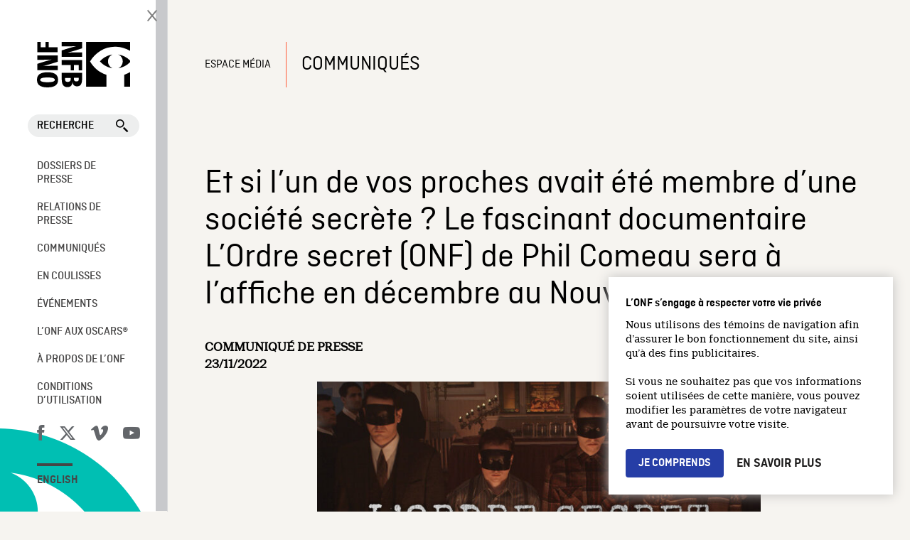

--- FILE ---
content_type: text/html; charset=UTF-8
request_url: https://espacemedia.onf.ca/comm/lordre-secret-sortie-en-salle-et-prix-ficfa/
body_size: 14533
content:
<!doctype html>
<html lang="fr-FR" class="no-js">
	<head>
		<meta charset="UTF-8">
		<title>Et si l’un de vos proches avait été membre d’une société secrète ? Le fascinant documentaire L’Ordre secret (ONF) de Phil Comeau sera à l’affiche en décembre au Nouveau-Brunswick. - Espace Média : Espace Média</title>

		<link href="//www.google-analytics.com" rel="dns-prefetch">
		
		<link rel="shortcut icon" type="image/ico" href="https://media1.onf.ca/medias/favicon.ico" />
		<link rel="apple-touch-icon" type="image/ico" href="https://media1.nfb.ca/medias/nfb_tube/uploaded_images/2014/apple-touch-icon.png" />
		<link rel="apple-touch-icon" type="image/ico" size="76x76" href="https://media1.nfb.ca/medias/nfb_tube/uploaded_images/2014/apple-touch-icon-76x76.png" />
		<link rel="apple-touch-icon" type="image/ico" size="120x120" href="https://media1.nfb.ca/medias/nfb_tube/uploaded_images/2014/apple-touch-icon-120X120.png" />
		<link rel="apple-touch-icon" type="image/ico" size="152x152" href="https://media1.nfb.ca/medias/nfb_tube/uploaded_images/2014/apple-touch-icon-152x152.png" />
		
		<link href='https://fonts.googleapis.com/css?family=Open+Sans:400,300,600,700' rel='stylesheet' type='text/css'>
		<link rel="stylesheet" href="https://maxcdn.bootstrapcdn.com/font-awesome/4.4.0/css/font-awesome.min.css">
		
		<link href="https://fonts.googleapis.com/icon?family=Material+Icons" rel="stylesheet">
		
	  
		<script src="https://espacemedia.onf.ca/wp-content/themes/th-media-fr/js/custom/public/layout/openOrCloseNav.js"></script> 
		
		
		

		

		
		

		<meta http-equiv="X-UA-Compatible" content="IE=edge,chrome=1">
		
		<meta name="viewport" content="width=device-width" />		
		<meta name="description" content="">
		

		    <script>
      window.dataLayer = window.dataLayer || [];
      window.dataLayer.push({
      'measurement_id' : 'G-9Q9NC5M0HQ'      });
    </script>
 
<!-- Google Tag Manager -->
    <script>
      (function(w,d,s,l,i){w[l]=w[l]||[];w[l].push({'gtm.start':
      new Date().getTime(),event:'gtm.js'});var f=d.getElementsByTagName(s)[0],
      j=d.createElement(s),dl=l!='dataLayer'?'&l='+l:'';j.async=true;j.src=
      'https://www.googletagmanager.com/gtm.js?id='+i+dl;f.parentNode.insertBefore(j,f);
      })(window,document,'script','dataLayer','GTM-KZB93BQ');
    </script>
    <!-- End Google Tag Manager -->
   
    <!-- Google Tag Manager -->
    <script>(function(w,d,s,l,i){w[l]=w[l]||[];w[l].push({'gtm.start':
    new Date().getTime(),event:'gtm.js'});var f=d.getElementsByTagName(s)[0],
    j=d.createElement(s),dl=l!='dataLayer'?'&l='+l:'';j.async=true;j.src=
    'https://www.googletagmanager.com/gtm.js?id='+i+dl;f.parentNode.insertBefore(j,f);
    })(window,document,'script','dataLayer','GTM-NLQ6TKD');
    </script>
    <!-- End Google Tag Manager -->
		
		

		<meta name='robots' content='index, follow, max-image-preview:large, max-snippet:-1, max-video-preview:-1' />
	<style>img:is([sizes="auto" i], [sizes^="auto," i]) { contain-intrinsic-size: 3000px 1500px }</style>
	
<!-- Google Tag Manager for WordPress by gtm4wp.com -->
<script data-cfasync="false" data-pagespeed-no-defer>
	var gtm4wp_datalayer_name = "dataLayer";
	var dataLayer = dataLayer || [];
</script>
<!-- End Google Tag Manager for WordPress by gtm4wp.com -->
	<!-- This site is optimized with the Yoast SEO plugin v26.3 - https://yoast.com/wordpress/plugins/seo/ -->
	<link rel="canonical" href="https://espacemedia.onf.ca/comm/lordre-secret-sortie-en-salle-et-prix-ficfa/" />
	<meta property="og:locale" content="fr_FR" />
	<meta property="og:type" content="article" />
	<meta property="og:title" content="Et si l’un de vos proches avait été membre d’une société secrète ? Le fascinant documentaire L’Ordre secret (ONF) de Phil Comeau sera à l’affiche en décembre au Nouveau-Brunswick. - Espace Média" />
	<meta property="og:description" content="Le tout nouveau long métrage documentaire de Phil Comeau, L’Ordre secret, sera présenté dès le 2 décembre au Cineplex de Dieppe et à compter du 9 décembre au Cinéma du Centre de Caraquet." />
	<meta property="og:url" content="https://espacemedia.onf.ca/comm/lordre-secret-sortie-en-salle-et-prix-ficfa/" />
	<meta property="og:site_name" content="Espace Média" />
	<meta property="article:modified_time" content="2022-11-23T21:21:01+00:00" />
	<meta property="og:image" content="https://espacemedia.onf.ca/wp-content/uploads/Lordre-secret_1440-810_EPK.jpg" />
	<meta name="twitter:card" content="summary_large_image" />
	<meta name="twitter:label1" content="Durée de lecture estimée" />
	<meta name="twitter:data1" content="3 minutes" />
	<script type="application/ld+json" class="yoast-schema-graph">{"@context":"https://schema.org","@graph":[{"@type":"WebPage","@id":"https://espacemedia.onf.ca/comm/lordre-secret-sortie-en-salle-et-prix-ficfa/","url":"https://espacemedia.onf.ca/comm/lordre-secret-sortie-en-salle-et-prix-ficfa/","name":"Et si l’un de vos proches avait été membre d’une société secrète ? Le fascinant documentaire L’Ordre secret (ONF) de Phil Comeau sera à l’affiche en décembre au Nouveau-Brunswick. - Espace Média","isPartOf":{"@id":"https://espacemedia.onf.ca/#website"},"primaryImageOfPage":{"@id":"https://espacemedia.onf.ca/comm/lordre-secret-sortie-en-salle-et-prix-ficfa/#primaryimage"},"image":{"@id":"https://espacemedia.onf.ca/comm/lordre-secret-sortie-en-salle-et-prix-ficfa/#primaryimage"},"thumbnailUrl":"https://espacemedia.onf.ca/wp-content/uploads/Lordre-secret_1440-810_EPK.jpg","datePublished":"2022-11-23T21:20:12+00:00","dateModified":"2022-11-23T21:21:01+00:00","breadcrumb":{"@id":"https://espacemedia.onf.ca/comm/lordre-secret-sortie-en-salle-et-prix-ficfa/#breadcrumb"},"inLanguage":"fr-FR","potentialAction":[{"@type":"ReadAction","target":["https://espacemedia.onf.ca/comm/lordre-secret-sortie-en-salle-et-prix-ficfa/"]}]},{"@type":"ImageObject","inLanguage":"fr-FR","@id":"https://espacemedia.onf.ca/comm/lordre-secret-sortie-en-salle-et-prix-ficfa/#primaryimage","url":"https://espacemedia.onf.ca/wp-content/uploads/Lordre-secret_1440-810_EPK.jpg","contentUrl":"https://espacemedia.onf.ca/wp-content/uploads/Lordre-secret_1440-810_EPK.jpg","width":1440,"height":810},{"@type":"BreadcrumbList","@id":"https://espacemedia.onf.ca/comm/lordre-secret-sortie-en-salle-et-prix-ficfa/#breadcrumb","itemListElement":[{"@type":"ListItem","position":1,"name":"Home","item":"https://espacemedia.onf.ca/"},{"@type":"ListItem","position":2,"name":"Communiqués","item":"https://espacemedia.onf.ca/comm/"},{"@type":"ListItem","position":3,"name":"Et si l’un de vos proches avait été membre d’une société secrète ? Le fascinant documentaire L’Ordre secret (ONF) de Phil Comeau sera à l’affiche en décembre au Nouveau-Brunswick."}]},{"@type":"WebSite","@id":"https://espacemedia.onf.ca/#website","url":"https://espacemedia.onf.ca/","name":"Espace Média","description":"","publisher":{"@id":"https://espacemedia.onf.ca/#organization"},"potentialAction":[{"@type":"SearchAction","target":{"@type":"EntryPoint","urlTemplate":"https://espacemedia.onf.ca/?s={search_term_string}"},"query-input":{"@type":"PropertyValueSpecification","valueRequired":true,"valueName":"search_term_string"}}],"inLanguage":"fr-FR"},{"@type":"Organization","@id":"https://espacemedia.onf.ca/#organization","name":"Espace Média","url":"https://espacemedia.onf.ca/","logo":{"@type":"ImageObject","inLanguage":"fr-FR","@id":"https://espacemedia.onf.ca/#/schema/logo/image/","url":"https://espacemedia.onf.ca/wp-content/uploads/og-image.e23195125873.png","contentUrl":"https://espacemedia.onf.ca/wp-content/uploads/og-image.e23195125873.png","width":200,"height":200,"caption":"Espace Média"},"image":{"@id":"https://espacemedia.onf.ca/#/schema/logo/image/"}}]}</script>
	<!-- / Yoast SEO plugin. -->


<link rel='dns-prefetch' href='//code.jquery.com' />
<link rel='dns-prefetch' href='//fonts.googleapis.com' />
<script type="text/javascript">
/* <![CDATA[ */
window._wpemojiSettings = {"baseUrl":"https:\/\/s.w.org\/images\/core\/emoji\/16.0.1\/72x72\/","ext":".png","svgUrl":"https:\/\/s.w.org\/images\/core\/emoji\/16.0.1\/svg\/","svgExt":".svg","source":{"concatemoji":"https:\/\/espacemedia.onf.ca\/wp-includes\/js\/wp-emoji-release.min.js?ver=6.8.3"}};
/*! This file is auto-generated */
!function(s,n){var o,i,e;function c(e){try{var t={supportTests:e,timestamp:(new Date).valueOf()};sessionStorage.setItem(o,JSON.stringify(t))}catch(e){}}function p(e,t,n){e.clearRect(0,0,e.canvas.width,e.canvas.height),e.fillText(t,0,0);var t=new Uint32Array(e.getImageData(0,0,e.canvas.width,e.canvas.height).data),a=(e.clearRect(0,0,e.canvas.width,e.canvas.height),e.fillText(n,0,0),new Uint32Array(e.getImageData(0,0,e.canvas.width,e.canvas.height).data));return t.every(function(e,t){return e===a[t]})}function u(e,t){e.clearRect(0,0,e.canvas.width,e.canvas.height),e.fillText(t,0,0);for(var n=e.getImageData(16,16,1,1),a=0;a<n.data.length;a++)if(0!==n.data[a])return!1;return!0}function f(e,t,n,a){switch(t){case"flag":return n(e,"\ud83c\udff3\ufe0f\u200d\u26a7\ufe0f","\ud83c\udff3\ufe0f\u200b\u26a7\ufe0f")?!1:!n(e,"\ud83c\udde8\ud83c\uddf6","\ud83c\udde8\u200b\ud83c\uddf6")&&!n(e,"\ud83c\udff4\udb40\udc67\udb40\udc62\udb40\udc65\udb40\udc6e\udb40\udc67\udb40\udc7f","\ud83c\udff4\u200b\udb40\udc67\u200b\udb40\udc62\u200b\udb40\udc65\u200b\udb40\udc6e\u200b\udb40\udc67\u200b\udb40\udc7f");case"emoji":return!a(e,"\ud83e\udedf")}return!1}function g(e,t,n,a){var r="undefined"!=typeof WorkerGlobalScope&&self instanceof WorkerGlobalScope?new OffscreenCanvas(300,150):s.createElement("canvas"),o=r.getContext("2d",{willReadFrequently:!0}),i=(o.textBaseline="top",o.font="600 32px Arial",{});return e.forEach(function(e){i[e]=t(o,e,n,a)}),i}function t(e){var t=s.createElement("script");t.src=e,t.defer=!0,s.head.appendChild(t)}"undefined"!=typeof Promise&&(o="wpEmojiSettingsSupports",i=["flag","emoji"],n.supports={everything:!0,everythingExceptFlag:!0},e=new Promise(function(e){s.addEventListener("DOMContentLoaded",e,{once:!0})}),new Promise(function(t){var n=function(){try{var e=JSON.parse(sessionStorage.getItem(o));if("object"==typeof e&&"number"==typeof e.timestamp&&(new Date).valueOf()<e.timestamp+604800&&"object"==typeof e.supportTests)return e.supportTests}catch(e){}return null}();if(!n){if("undefined"!=typeof Worker&&"undefined"!=typeof OffscreenCanvas&&"undefined"!=typeof URL&&URL.createObjectURL&&"undefined"!=typeof Blob)try{var e="postMessage("+g.toString()+"("+[JSON.stringify(i),f.toString(),p.toString(),u.toString()].join(",")+"));",a=new Blob([e],{type:"text/javascript"}),r=new Worker(URL.createObjectURL(a),{name:"wpTestEmojiSupports"});return void(r.onmessage=function(e){c(n=e.data),r.terminate(),t(n)})}catch(e){}c(n=g(i,f,p,u))}t(n)}).then(function(e){for(var t in e)n.supports[t]=e[t],n.supports.everything=n.supports.everything&&n.supports[t],"flag"!==t&&(n.supports.everythingExceptFlag=n.supports.everythingExceptFlag&&n.supports[t]);n.supports.everythingExceptFlag=n.supports.everythingExceptFlag&&!n.supports.flag,n.DOMReady=!1,n.readyCallback=function(){n.DOMReady=!0}}).then(function(){return e}).then(function(){var e;n.supports.everything||(n.readyCallback(),(e=n.source||{}).concatemoji?t(e.concatemoji):e.wpemoji&&e.twemoji&&(t(e.twemoji),t(e.wpemoji)))}))}((window,document),window._wpemojiSettings);
/* ]]> */
</script>
<style id='wp-emoji-styles-inline-css' type='text/css'>

	img.wp-smiley, img.emoji {
		display: inline !important;
		border: none !important;
		box-shadow: none !important;
		height: 1em !important;
		width: 1em !important;
		margin: 0 0.07em !important;
		vertical-align: -0.1em !important;
		background: none !important;
		padding: 0 !important;
	}
</style>
<link rel='stylesheet' id='wp-block-library-css' href='https://espacemedia.onf.ca/wp-includes/css/dist/block-library/style.min.css?ver=6.8.3' media='all' />
<style id='classic-theme-styles-inline-css' type='text/css'>
/*! This file is auto-generated */
.wp-block-button__link{color:#fff;background-color:#32373c;border-radius:9999px;box-shadow:none;text-decoration:none;padding:calc(.667em + 2px) calc(1.333em + 2px);font-size:1.125em}.wp-block-file__button{background:#32373c;color:#fff;text-decoration:none}
</style>
<link rel='stylesheet' id='dashicons-css' href='https://espacemedia.onf.ca/wp-includes/css/dashicons.min.css?ver=6.8.3' media='all' />
<link rel='stylesheet' id='essgrid-blocks-editor-css-css' href='https://espacemedia.onf.ca/wp-content/plugins/essential-grid/admin/includes/builders/gutenberg/build/index.css?ver=1742233640' media='all' />
<style id='global-styles-inline-css' type='text/css'>
:root{--wp--preset--aspect-ratio--square: 1;--wp--preset--aspect-ratio--4-3: 4/3;--wp--preset--aspect-ratio--3-4: 3/4;--wp--preset--aspect-ratio--3-2: 3/2;--wp--preset--aspect-ratio--2-3: 2/3;--wp--preset--aspect-ratio--16-9: 16/9;--wp--preset--aspect-ratio--9-16: 9/16;--wp--preset--color--black: #000000;--wp--preset--color--cyan-bluish-gray: #abb8c3;--wp--preset--color--white: #ffffff;--wp--preset--color--pale-pink: #f78da7;--wp--preset--color--vivid-red: #cf2e2e;--wp--preset--color--luminous-vivid-orange: #ff6900;--wp--preset--color--luminous-vivid-amber: #fcb900;--wp--preset--color--light-green-cyan: #7bdcb5;--wp--preset--color--vivid-green-cyan: #00d084;--wp--preset--color--pale-cyan-blue: #8ed1fc;--wp--preset--color--vivid-cyan-blue: #0693e3;--wp--preset--color--vivid-purple: #9b51e0;--wp--preset--gradient--vivid-cyan-blue-to-vivid-purple: linear-gradient(135deg,rgba(6,147,227,1) 0%,rgb(155,81,224) 100%);--wp--preset--gradient--light-green-cyan-to-vivid-green-cyan: linear-gradient(135deg,rgb(122,220,180) 0%,rgb(0,208,130) 100%);--wp--preset--gradient--luminous-vivid-amber-to-luminous-vivid-orange: linear-gradient(135deg,rgba(252,185,0,1) 0%,rgba(255,105,0,1) 100%);--wp--preset--gradient--luminous-vivid-orange-to-vivid-red: linear-gradient(135deg,rgba(255,105,0,1) 0%,rgb(207,46,46) 100%);--wp--preset--gradient--very-light-gray-to-cyan-bluish-gray: linear-gradient(135deg,rgb(238,238,238) 0%,rgb(169,184,195) 100%);--wp--preset--gradient--cool-to-warm-spectrum: linear-gradient(135deg,rgb(74,234,220) 0%,rgb(151,120,209) 20%,rgb(207,42,186) 40%,rgb(238,44,130) 60%,rgb(251,105,98) 80%,rgb(254,248,76) 100%);--wp--preset--gradient--blush-light-purple: linear-gradient(135deg,rgb(255,206,236) 0%,rgb(152,150,240) 100%);--wp--preset--gradient--blush-bordeaux: linear-gradient(135deg,rgb(254,205,165) 0%,rgb(254,45,45) 50%,rgb(107,0,62) 100%);--wp--preset--gradient--luminous-dusk: linear-gradient(135deg,rgb(255,203,112) 0%,rgb(199,81,192) 50%,rgb(65,88,208) 100%);--wp--preset--gradient--pale-ocean: linear-gradient(135deg,rgb(255,245,203) 0%,rgb(182,227,212) 50%,rgb(51,167,181) 100%);--wp--preset--gradient--electric-grass: linear-gradient(135deg,rgb(202,248,128) 0%,rgb(113,206,126) 100%);--wp--preset--gradient--midnight: linear-gradient(135deg,rgb(2,3,129) 0%,rgb(40,116,252) 100%);--wp--preset--font-size--small: 13px;--wp--preset--font-size--medium: 20px;--wp--preset--font-size--large: 36px;--wp--preset--font-size--x-large: 42px;--wp--preset--spacing--20: 0.44rem;--wp--preset--spacing--30: 0.67rem;--wp--preset--spacing--40: 1rem;--wp--preset--spacing--50: 1.5rem;--wp--preset--spacing--60: 2.25rem;--wp--preset--spacing--70: 3.38rem;--wp--preset--spacing--80: 5.06rem;--wp--preset--shadow--natural: 6px 6px 9px rgba(0, 0, 0, 0.2);--wp--preset--shadow--deep: 12px 12px 50px rgba(0, 0, 0, 0.4);--wp--preset--shadow--sharp: 6px 6px 0px rgba(0, 0, 0, 0.2);--wp--preset--shadow--outlined: 6px 6px 0px -3px rgba(255, 255, 255, 1), 6px 6px rgba(0, 0, 0, 1);--wp--preset--shadow--crisp: 6px 6px 0px rgba(0, 0, 0, 1);}:where(.is-layout-flex){gap: 0.5em;}:where(.is-layout-grid){gap: 0.5em;}body .is-layout-flex{display: flex;}.is-layout-flex{flex-wrap: wrap;align-items: center;}.is-layout-flex > :is(*, div){margin: 0;}body .is-layout-grid{display: grid;}.is-layout-grid > :is(*, div){margin: 0;}:where(.wp-block-columns.is-layout-flex){gap: 2em;}:where(.wp-block-columns.is-layout-grid){gap: 2em;}:where(.wp-block-post-template.is-layout-flex){gap: 1.25em;}:where(.wp-block-post-template.is-layout-grid){gap: 1.25em;}.has-black-color{color: var(--wp--preset--color--black) !important;}.has-cyan-bluish-gray-color{color: var(--wp--preset--color--cyan-bluish-gray) !important;}.has-white-color{color: var(--wp--preset--color--white) !important;}.has-pale-pink-color{color: var(--wp--preset--color--pale-pink) !important;}.has-vivid-red-color{color: var(--wp--preset--color--vivid-red) !important;}.has-luminous-vivid-orange-color{color: var(--wp--preset--color--luminous-vivid-orange) !important;}.has-luminous-vivid-amber-color{color: var(--wp--preset--color--luminous-vivid-amber) !important;}.has-light-green-cyan-color{color: var(--wp--preset--color--light-green-cyan) !important;}.has-vivid-green-cyan-color{color: var(--wp--preset--color--vivid-green-cyan) !important;}.has-pale-cyan-blue-color{color: var(--wp--preset--color--pale-cyan-blue) !important;}.has-vivid-cyan-blue-color{color: var(--wp--preset--color--vivid-cyan-blue) !important;}.has-vivid-purple-color{color: var(--wp--preset--color--vivid-purple) !important;}.has-black-background-color{background-color: var(--wp--preset--color--black) !important;}.has-cyan-bluish-gray-background-color{background-color: var(--wp--preset--color--cyan-bluish-gray) !important;}.has-white-background-color{background-color: var(--wp--preset--color--white) !important;}.has-pale-pink-background-color{background-color: var(--wp--preset--color--pale-pink) !important;}.has-vivid-red-background-color{background-color: var(--wp--preset--color--vivid-red) !important;}.has-luminous-vivid-orange-background-color{background-color: var(--wp--preset--color--luminous-vivid-orange) !important;}.has-luminous-vivid-amber-background-color{background-color: var(--wp--preset--color--luminous-vivid-amber) !important;}.has-light-green-cyan-background-color{background-color: var(--wp--preset--color--light-green-cyan) !important;}.has-vivid-green-cyan-background-color{background-color: var(--wp--preset--color--vivid-green-cyan) !important;}.has-pale-cyan-blue-background-color{background-color: var(--wp--preset--color--pale-cyan-blue) !important;}.has-vivid-cyan-blue-background-color{background-color: var(--wp--preset--color--vivid-cyan-blue) !important;}.has-vivid-purple-background-color{background-color: var(--wp--preset--color--vivid-purple) !important;}.has-black-border-color{border-color: var(--wp--preset--color--black) !important;}.has-cyan-bluish-gray-border-color{border-color: var(--wp--preset--color--cyan-bluish-gray) !important;}.has-white-border-color{border-color: var(--wp--preset--color--white) !important;}.has-pale-pink-border-color{border-color: var(--wp--preset--color--pale-pink) !important;}.has-vivid-red-border-color{border-color: var(--wp--preset--color--vivid-red) !important;}.has-luminous-vivid-orange-border-color{border-color: var(--wp--preset--color--luminous-vivid-orange) !important;}.has-luminous-vivid-amber-border-color{border-color: var(--wp--preset--color--luminous-vivid-amber) !important;}.has-light-green-cyan-border-color{border-color: var(--wp--preset--color--light-green-cyan) !important;}.has-vivid-green-cyan-border-color{border-color: var(--wp--preset--color--vivid-green-cyan) !important;}.has-pale-cyan-blue-border-color{border-color: var(--wp--preset--color--pale-cyan-blue) !important;}.has-vivid-cyan-blue-border-color{border-color: var(--wp--preset--color--vivid-cyan-blue) !important;}.has-vivid-purple-border-color{border-color: var(--wp--preset--color--vivid-purple) !important;}.has-vivid-cyan-blue-to-vivid-purple-gradient-background{background: var(--wp--preset--gradient--vivid-cyan-blue-to-vivid-purple) !important;}.has-light-green-cyan-to-vivid-green-cyan-gradient-background{background: var(--wp--preset--gradient--light-green-cyan-to-vivid-green-cyan) !important;}.has-luminous-vivid-amber-to-luminous-vivid-orange-gradient-background{background: var(--wp--preset--gradient--luminous-vivid-amber-to-luminous-vivid-orange) !important;}.has-luminous-vivid-orange-to-vivid-red-gradient-background{background: var(--wp--preset--gradient--luminous-vivid-orange-to-vivid-red) !important;}.has-very-light-gray-to-cyan-bluish-gray-gradient-background{background: var(--wp--preset--gradient--very-light-gray-to-cyan-bluish-gray) !important;}.has-cool-to-warm-spectrum-gradient-background{background: var(--wp--preset--gradient--cool-to-warm-spectrum) !important;}.has-blush-light-purple-gradient-background{background: var(--wp--preset--gradient--blush-light-purple) !important;}.has-blush-bordeaux-gradient-background{background: var(--wp--preset--gradient--blush-bordeaux) !important;}.has-luminous-dusk-gradient-background{background: var(--wp--preset--gradient--luminous-dusk) !important;}.has-pale-ocean-gradient-background{background: var(--wp--preset--gradient--pale-ocean) !important;}.has-electric-grass-gradient-background{background: var(--wp--preset--gradient--electric-grass) !important;}.has-midnight-gradient-background{background: var(--wp--preset--gradient--midnight) !important;}.has-small-font-size{font-size: var(--wp--preset--font-size--small) !important;}.has-medium-font-size{font-size: var(--wp--preset--font-size--medium) !important;}.has-large-font-size{font-size: var(--wp--preset--font-size--large) !important;}.has-x-large-font-size{font-size: var(--wp--preset--font-size--x-large) !important;}
:where(.wp-block-post-template.is-layout-flex){gap: 1.25em;}:where(.wp-block-post-template.is-layout-grid){gap: 1.25em;}
:where(.wp-block-columns.is-layout-flex){gap: 2em;}:where(.wp-block-columns.is-layout-grid){gap: 2em;}
:root :where(.wp-block-pullquote){font-size: 1.5em;line-height: 1.6;}
</style>
<link rel='stylesheet' id='go-portfolio-magnific-popup-styles-css' href='https://espacemedia.onf.ca/wp-content/plugins/go_portfolio/assets/plugins/magnific-popup/magnific-popup.css?ver=1.6.1' media='all' />
<link rel='stylesheet' id='go-portfolio-styles-css' href='https://espacemedia.onf.ca/wp-content/plugins/go_portfolio/assets/css/go_portfolio_styles.css?ver=1.6.1' media='all' />
<link rel='stylesheet' id='html5blank-css' href='https://espacemedia.onf.ca/wp-content/themes/th-media-fr/style.css?v7&#038;ver=1.0' media='all' />
<link rel='stylesheet' id='uikit-css' href='https://espacemedia.onf.ca/wp-content/themes/th-media-fr/css/uikit.almost-flat.css?ver=2.21' media='all' />
<link rel='stylesheet' id='bootstrapcssonf-css' href='https://espacemedia.onf.ca/wp-content/themes/th-media-fr/bootstrap-nfb.css?v7&#038;ver=1.0' media='all' />
<link rel='stylesheet' id='maincss-css' href='https://espacemedia.onf.ca/wp-content/themes/th-media-fr/main.css?v7&#038;ver=1.0' media='all' />
<link rel='stylesheet' id='styleguide-css' href='https://espacemedia.onf.ca/wp-content/themes/th-media-fr/css/styleGuide.css?ver=1.0' media='all' />
<link rel='stylesheet' id='mymodal-css' href='https://espacemedia.onf.ca/wp-content/themes/th-media-fr/mymodal.css?ver=1.0' media='all' />
<link rel='stylesheet' id='searchwp-forms-css' href='https://espacemedia.onf.ca/wp-content/plugins/searchwp/assets/css/frontend/search-forms.min.css?ver=4.5.3' media='all' />
<link rel='stylesheet' id='tp-fontello-css' href='https://espacemedia.onf.ca/wp-content/plugins/essential-grid/public/assets/font/fontello/css/fontello.css?ver=3.1.9.4' media='all' />
<link rel='stylesheet' id='esg-plugin-settings-css' href='https://espacemedia.onf.ca/wp-content/plugins/essential-grid/public/assets/css/settings.css?ver=3.1.9.4' media='all' />
<link rel='stylesheet' id='tp-open-sans-css' href='https://fonts.googleapis.com/css?family=Open+Sans%3A300%2C400%2C600%2C700%2C800&#038;ver=1.1.6' media='all' />
<link rel='stylesheet' id='tp-raleway-css' href='https://fonts.googleapis.com/css?family=Raleway%3A100%2C200%2C300%2C400%2C500%2C600%2C700%2C800%2C900&#038;ver=1.1.6' media='all' />
<link rel='stylesheet' id='tp-droid-serif-css' href='https://fonts.googleapis.com/css?family=Droid+Serif%3A400%2C700&#038;ver=1.1.6' media='all' />
<script type="text/javascript" src="https://code.jquery.com/jquery-2.1.1.min.js?ver=2.1.1" id="jquery-js"></script>
<script type="text/javascript" src="https://espacemedia.onf.ca/wp-content/themes/th-media-fr/js/scripts.js?ver=1.0.0" id="html5blankscripts-js"></script>
<script type="text/javascript" src="https://espacemedia.onf.ca/wp-content/themes/th-media-fr/js/lib/uikit.js?ver=2.21.0" id="uikitjs-js"></script>
<script type="text/javascript" src="//espacemedia.onf.ca/wp-content/plugins/revslider/sr6/assets/js/rbtools.min.js?ver=6.7.29" async id="tp-tools-js"></script>
<script type="text/javascript" src="//espacemedia.onf.ca/wp-content/plugins/revslider/sr6/assets/js/rs6.min.js?ver=6.7.31" async id="revmin-js"></script>
<script type="text/javascript" src="https://espacemedia.onf.ca/wp-content/themes/th-media-fr/js/jszip.js?ver=3.7.0" id="jszip-js"></script>
<script type="text/javascript" src="https://espacemedia.onf.ca/wp-content/themes/th-media-fr/js/FileSaver.js?ver=2.0.0" id="FileSaver-js"></script>
<script type="text/javascript" src="https://espacemedia.onf.ca/wp-content/themes/th-media-fr/js/jszip-utils.js?ver=6.8.3" id="jszip-utils-js"></script>
<link rel="https://api.w.org/" href="https://espacemedia.onf.ca/wp-json/" /><link rel="alternate" title="oEmbed (JSON)" type="application/json+oembed" href="https://espacemedia.onf.ca/wp-json/oembed/1.0/embed?url=https%3A%2F%2Fespacemedia.onf.ca%2Fcomm%2Flordre-secret-sortie-en-salle-et-prix-ficfa%2F" />
<link rel="alternate" title="oEmbed (XML)" type="text/xml+oembed" href="https://espacemedia.onf.ca/wp-json/oembed/1.0/embed?url=https%3A%2F%2Fespacemedia.onf.ca%2Fcomm%2Flordre-secret-sortie-en-salle-et-prix-ficfa%2F&#038;format=xml" />

<!-- Google Tag Manager for WordPress by gtm4wp.com -->
<!-- GTM Container placement set to automatic -->
<script data-cfasync="false" data-pagespeed-no-defer type="text/javascript">
	var dataLayer_content = {"pagePostType":"comm","pagePostType2":"single-comm","pagePostAuthor":"Jimena Romero"};
	dataLayer.push( dataLayer_content );
</script>
<script data-cfasync="false" data-pagespeed-no-defer type="text/javascript">
(function(w,d,s,l,i){w[l]=w[l]||[];w[l].push({'gtm.start':
new Date().getTime(),event:'gtm.js'});var f=d.getElementsByTagName(s)[0],
j=d.createElement(s),dl=l!='dataLayer'?'&l='+l:'';j.async=true;j.src=
'//www.googletagmanager.com/gtm.js?id='+i+dl;f.parentNode.insertBefore(j,f);
})(window,document,'script','dataLayer','GTM-KZB93BQ');
</script>
<!-- End Google Tag Manager for WordPress by gtm4wp.com --><meta name="generator" content="Powered by Slider Revolution 6.7.31 - responsive, Mobile-Friendly Slider Plugin for WordPress with comfortable drag and drop interface." />
<script>function setREVStartSize(e){
			//window.requestAnimationFrame(function() {
				window.RSIW = window.RSIW===undefined ? window.innerWidth : window.RSIW;
				window.RSIH = window.RSIH===undefined ? window.innerHeight : window.RSIH;
				try {
					var pw = document.getElementById(e.c).parentNode.offsetWidth,
						newh;
					pw = pw===0 || isNaN(pw) || (e.l=="fullwidth" || e.layout=="fullwidth") ? window.RSIW : pw;
					e.tabw = e.tabw===undefined ? 0 : parseInt(e.tabw);
					e.thumbw = e.thumbw===undefined ? 0 : parseInt(e.thumbw);
					e.tabh = e.tabh===undefined ? 0 : parseInt(e.tabh);
					e.thumbh = e.thumbh===undefined ? 0 : parseInt(e.thumbh);
					e.tabhide = e.tabhide===undefined ? 0 : parseInt(e.tabhide);
					e.thumbhide = e.thumbhide===undefined ? 0 : parseInt(e.thumbhide);
					e.mh = e.mh===undefined || e.mh=="" || e.mh==="auto" ? 0 : parseInt(e.mh,0);
					if(e.layout==="fullscreen" || e.l==="fullscreen")
						newh = Math.max(e.mh,window.RSIH);
					else{
						e.gw = Array.isArray(e.gw) ? e.gw : [e.gw];
						for (var i in e.rl) if (e.gw[i]===undefined || e.gw[i]===0) e.gw[i] = e.gw[i-1];
						e.gh = e.el===undefined || e.el==="" || (Array.isArray(e.el) && e.el.length==0)? e.gh : e.el;
						e.gh = Array.isArray(e.gh) ? e.gh : [e.gh];
						for (var i in e.rl) if (e.gh[i]===undefined || e.gh[i]===0) e.gh[i] = e.gh[i-1];
											
						var nl = new Array(e.rl.length),
							ix = 0,
							sl;
						e.tabw = e.tabhide>=pw ? 0 : e.tabw;
						e.thumbw = e.thumbhide>=pw ? 0 : e.thumbw;
						e.tabh = e.tabhide>=pw ? 0 : e.tabh;
						e.thumbh = e.thumbhide>=pw ? 0 : e.thumbh;
						for (var i in e.rl) nl[i] = e.rl[i]<window.RSIW ? 0 : e.rl[i];
						sl = nl[0];
						for (var i in nl) if (sl>nl[i] && nl[i]>0) { sl = nl[i]; ix=i;}
						var m = pw>(e.gw[ix]+e.tabw+e.thumbw) ? 1 : (pw-(e.tabw+e.thumbw)) / (e.gw[ix]);
						newh =  (e.gh[ix] * m) + (e.tabh + e.thumbh);
					}
					var el = document.getElementById(e.c);
					if (el!==null && el) el.style.height = newh+"px";
					el = document.getElementById(e.c+"_wrapper");
					if (el!==null && el) {
						el.style.height = newh+"px";
						el.style.display = "block";
					}
				} catch(e){
					console.log("Failure at Presize of Slider:" + e)
				}
			//});
		  };</script>
		<style type="text/css" id="wp-custom-css">
			.child-laurels{display: inline-block;}




.icon-blogue::before{width: 30px; display: inline-block}


@media (min-width: 768px){
.icon-blogue::before {
width: 18px;
display: inline-block
}
	}


.wrapper_content_singlecomm ol,
.wrapper_content_singlecomm ul ol {
    list-style-type: decimal; /* Use decimal for numbered lists */
    list-style-position: inside;
    margin-left: 15px;
}


		</style>
				
		
		
		

		

		
		
		
	
	</head>
		
		<body class="wp-singular comm-template-default single single-comm postid-24864 wp-theme-th-media-fr lordre-secret-sortie-en-salle-et-prix-ficfa" id="film_riche_onf_page" class="film-page">
			
			
			
<dialog id="cookies-banner" class="nfb-dialog hide" open>
  <div class="nfb-font__body--sm--serif">
	<span class="nfb-font__title--md">L’ONF s’engage à respecter votre vie privée</span>
	<p class="nfb-font__body--md--serif">
	  Nous utilisons des témoins de navigation afin d’assurer le bon fonctionnement du site, ainsi qu’à des fins publicitaires.<br><br>Si vous ne souhaitez pas que vos informations soient utilisées de cette manière, vous pouvez modifier les paramètres de votre navigateur avant de poursuivre votre visite.
	</p>
  </div>
  <div class="nfb-dialog__button-container">
	<button class="nfb-button nfb-button--blue--filled" data-js-el="close-btn">Je comprends</button>
	<a class="nfb-button nfb-button--discreet" href="https://aide.onf.ca/temoins/" target="_blank">En savoir plus</a>
  </div>
</dialog>
			
			
			<script src="https://espacemedia.onf.ca/wp-content/themes/th-media-fr/js/vendor/jquery/modernizr-8.2.3.js"></script>
			
			
			
			
		
		



	<div id="l-generalContainer" class="">
			
			
		<nav id="l-leftNav-collapsed">
			<a href="#" class="toggle-nav-visibility l-toggleItem ">
				<span class="menuHam">
			</span></a>
			<a href="https://espacemedia.onf.ca" class="l-logoOnf hidden-xs hidden-sm vert"><img src="https://espacemedia.onf.ca/wp-content/themes/th-media-fr/img/ONF_Logo_ver_noir_sm-d.svg" alt="NFB - ONF"  />
			</a>
			<a href="https://espacemedia.onf.ca" class="l-logoOnf visible-xs visible-sm horz"><img src="https://espacemedia.onf.ca/wp-content/themes/th-media-fr/img/ONF_Logo_hor_noir_sm-b.svg" alt="NFB - ONF">
			</a>
			<a href="https://espacemedia.onf.ca/recherche" class="l-searchItem icon-loupe"></a>
		</nav>


		<nav id="l-leftNav">
			
			<script>
				openOrCloseNav.init();
			</script>
			
			<a href="#" class="toggle-nav-visibility l-toggleItem hidden-xs hidden-sm is-close">
				<span class="menuHam">
			</span>
			</a>


			<div>
				<a href="https://espacemedia.onf.ca" class="l-logoOnf hidden-xs hidden-sm"><img src="https://espacemedia.onf.ca/wp-content/themes/th-media-fr/img/ONF_Logo_hor_noir_sm-b.svg" alt="NFB - ONF">
				</a>
				<ul>
					<li class="hidden-xs hidden-sm">
						<a href="https://espacemedia.onf.ca/recherche"  class="searchIcon">Recherche <div class="icon-loupe"></div></a>
					</li>
					<li><a data-gtm-event="nfb_menu" data-gtm-nfb_detail="sidebar" href="https://espacemedia.onf.ca/epks/">Dossiers de presse</a></li>
					<li><a data-gtm-event="nfb_menu" data-gtm-nfb_detail="sidebar" href="https://espacemedia.onf.ca/relations-de-presse/">Relations de presse</a></li>
					<li><a data-gtm-event="nfb_menu" data-gtm-nfb_detail="sidebar" href="https://espacemedia.onf.ca/communiques/">Communiqués</a></li>
					<li><a data-gtm-event="nfb_menu" data-gtm-nfb_detail="sidebar" href="https://espacemedia.onf.ca/encoulisses/">En coulisses</a></li>
					<li><a data-gtm-event="nfb_menu" data-gtm-nfb_detail="sidebar" href="https://evenements.onf.ca/" target="_blank">Événements</a></li>
					<li><a data-gtm-event="nfb_menu" data-gtm-nfb_detail="sidebar" href="https://espacemedia.onf.ca/oscars/">L’ONF AUX OSCARS®</a></li>
					<li><a data-gtm-event="nfb_menu" data-gtm-nfb_detail="sidebar" href="https://espacemedia.onf.ca#a-propos">À propos de l’ONF</a></li>
					
					
					
					<div class="terms">
<a data-uk-toggle="{target:'#terms-info'}">CONDITIONS D’UTILISATION</a><br>
<div id="terms-info" class="uk-hidden terms-text">Ce site contient du matériel promotionnel pour les productions de l’ONF qui est destiné à n’être utilisé que par les représentants des médias autorisés. Ce matériel peut être employé uniquement à des fins de publicité, de promotion, de compte rendu et à d’autres fins journalistiques. Toute autre utilisation, y compris dans un but commercial, est strictement interdite. Tout le contenu du site appartient à l’ONF, à ses concédants de licence ou à la personne reconnue comme étant le fournisseur du contenu, et il est fourni « en l’état » et «&nbsp;selon la disponibilité ». L’ONF ne formule aucune déclaration ni garantie quant au contenu.</div>
</div>
					
					
					
					<ul id="socialNav">
			  <li><a data-gtm-event="nfb_menu" data-gtm-nfb_detail="sidebar" href="http://www.facebook.com/onf.ca" target="_blank" title="Facebook"><i class="icon icon-facebook"></i></a></li>
			  <li><a data-gtm-event="nfb_menu" data-gtm-nfb_detail="sidebar" href="https://www.twitter.com/onf/" target="_blank" title="Twitter"><i class="icon icon-x"></i></a></li>
			  <li><a data-gtm-event="nfb_menu" data-gtm-nfb_detail="sidebar" href="https://vimeo.com/thenfb" target="_blank" title="Vimeo"><i class="icon icon-vimeo"></i></a></li>
			  <li><a data-gtm-event="nfb_menu" data-gtm-nfb_detail="sidebar" href="https://www.youtube.com/onf" target="_blank" title="YouTube"><i class="icon icon-youtube1"></i></a></li>
			</ul>
			
		
				</ul>
				
				

				<br>
				<ul id="languageSwitch" class="list-unstyled">
					  
					  <li>
						  
						<a class="myciutadella-semibold" id="language-switch" href="https://mediaspace.nfb.ca" lang="en">English</a>  
						  
					  </li>
					</ul>
				


				



			</div>
		</nav>			    
				
<div id="l-rightContentSide">
	
<!-- 	<div class="lang-btn hidden-xs"><a href="#" class="btn btn-link">English</a></div> -->

		  
		  
		  


<div id="l-mainPageContent">

	<main role="main">
		
	<div class="l-bigContainer">
				<div class="l-contentContainer">
				
	<div class="l-largeur90p">
		<div class="m-breadcrump-bar l-equal">
			<ol class="rowEqual">
				<li><h2>Espace média</h2></li>
				<li>
					<h1>Communiqués</h1>
				</li>
			</ol>
		</div>
	</div>
				
		
	<section class="l-largeur90p">

	
		<!-- article -->
		<article id="post-24864" class="post-24864 comm type-comm status-publish hentry">

<h1>Et si l’un de vos proches avait été membre d’une société secrète ? Le fascinant documentaire L’Ordre secret (ONF) de Phil Comeau sera à l’affiche en décembre au Nouveau-Brunswick.</h1>	
	

<p class="date_comm">
<strong>COMMUNIQUÉ DE PRESSE<br>	
23/11/2022</strong></p>
        
        
<div class="wrapper_content_singlecomm">        	
<p><img fetchpriority="high" decoding="async" class="wp-image-24574 aligncenter" src="https://espacemedia.onf.ca/wp-content/uploads/Lordre-secret_1440-810_EPK.jpg" alt="" width="624" height="351" srcset="https://espacemedia.onf.ca/wp-content/uploads/Lordre-secret_1440-810_EPK.jpg 1440w, https://espacemedia.onf.ca/wp-content/uploads/Lordre-secret_1440-810_EPK-250x141.jpg 250w, https://espacemedia.onf.ca/wp-content/uploads/Lordre-secret_1440-810_EPK-700x394.jpg 700w, https://espacemedia.onf.ca/wp-content/uploads/Lordre-secret_1440-810_EPK-120x68.jpg 120w, https://espacemedia.onf.ca/wp-content/uploads/Lordre-secret_1440-810_EPK-500x282.jpg 500w" sizes="(max-width: 624px) 100vw, 624px" /></p>
<p>Le 23 novembre 2022 – Moncton – Office national du film du Canada (ONF)</p>
<p>Le tout nouveau long métrage documentaire de Phil Comeau, <a href="https://www.onf.ca/film/lordre-secret/"><strong><em>L’Ordre secret</em></strong></a>, sera présenté dès le <strong>2 décembre au</strong> <a href="https://www.cineplex.com/Theatre/cineplex-cinemas-dieppe"><strong>Cineplex</strong></a> <strong>de Dieppe</strong> et à compter du <strong>9 décembre au </strong><a href="https://cinemaducentre.ca/"><strong>Cinéma du Centre de Caraquet</strong></a>. D’autres villes se rajouteront à la liste au Nouveau-Brunswick et ailleurs au Canada au cours de la prochaine année. Dans ce film produit par l’<a href="https://www.onf.ca/">ONF</a>, le cinéaste fait toute la lumière sur l’Ordre de Jacques-Cartier, une puissante société secrète qui, de 1926 à 1965, a infiltré tous les secteurs de la société canadienne, forgeant le destin des communautés de langue française. Un combat qui trouve un écho encore aujourd’hui.</p>
<p>Cette sortie sur grand écran suit <strong>la première mondiale </strong>du film au <a href="https://www.ficfa.com/">Festival international du cinéma francophone en Acadie</a> (FICFA), où il a reçu une mention spéciale du jury et le prix Coup de cœur du public. <strong>Phil Comeau</strong> assistera aux séances des <strong>9 et 10 décembre</strong> <strong>au </strong><strong>Cinéma du Centre de Caraquet</strong> et participera à une séance de questions et réponses après les projections.</p>
<p><strong>Ce que les médias en disent</strong></p>
<p>« Un film ambitieux et nécessaire. Ce film brosse un tableau bouleversant des luttes sociales et politiques des minorités francophones au Canada. Cette œuvre arrive à un bon moment dans le contexte politique actuel au Nouveau-Brunswick. » — Sylvie Mousseau, <em>Acadie Nouvelle</em></p>
<p>« Un film fascinant, bouleversant et important ! On a beaucoup d’émotions. Moi qui aime les bonnes histoires, on est servi ! » — Isabelle Craig, émission <em>Lève-tôt</em>, ICI Première</p>
<p>« Le souvenir de cette époque pas si lointaine résonne avec l’actualité du moment. » — Damien Dauphin, <em>Le Moniteur acadien</em></p>
<p><strong>À propos du film</strong></p>
<p><strong><em>L’Ordre secret </em></strong>de Phil Comeau (85 min)<br />
Produit par Christine Aubé au Studio documentaire du Québec et de la francophonie canadienne et acadienne de l’ONF à Moncton, en collaboration avec Unis TV<br />
Dossier de presse : <a href="https://espacemedia.onf.ca/epk/ordresecret/">espacemedia.onf.ca/epk/ordresecret</a></p>
<p>Phil Comeau fait toute la lumière sur l’Ordre de Jacques-Cartier, une vaste confrérie qui, durant près de 40 ans, a infiltré tous les secteurs de la société canadienne. Apprenant que son père a été commandeur de l’Ordre, le cinéaste se lance dans une passionnante enquête et lève le voile sur le combat mené par ces hommes de l’ombre, qui ont forgé le destin des communautés de langue française, à l’aide de témoignages inédits d’anciens membres de l’Ordre et de reconstitutions historiques.</p>
<p><strong>À propos du cinéaste</strong></p>
<p>Conteur expérimenté, le réalisateur et scénariste Phil Comeau est reconnu en documentaire comme en fiction pour sa capacité à montrer l’émotion et l’âme de ses personnages. Il a réalisé une centaine de films et d’émissions. Diffusées et primées dans des dizaines de pays, ses œuvres rayonnent à travers le monde.</p>
<p style="text-align: center;">– 30 –</p>
<p>Version en anglais  <a href="https://mediaspace.nfb.ca/comm/the-secret-order-theatrical-and-ficfa-award/">ici</a> | English version <a href="https://mediaspace.nfb.ca/comm/the-secret-order-theatrical-and-ficfa-award/">here</a>.</p>
</div>



 	
<!--  Relationnistes  -->





<h2>Relations avec les médias</h2>
    <ul>
                    <li class="myboilers">
            <p>Madeleine Blanchard<br />
Relationniste pour l&rsquo;ONF<br />
506-871-3638<br />
<a href="mailto:madonews@gmail.com">madonews@gmail.com</a></p>
        </li>
                    <li class="myboilers">
            <p>Lily Robert<br />
Directrice, Communications et Affaires publiques, ONF<br />
C. : 514-296-8261<br />
<a href="mailto:l.robert@onf.ca">l.robert@onf.ca</a></p>
        </li>
        </ul>
    




<!--  boiler  -->

	       
    <ul>
                    <li class="myboilers">
            <h2 style="text-align: justify;">L’ONF en bref</h2>
<p>Depuis plus de 80 ans, l’Office national du film du Canada (ONF) produit, distribue et conserve ces histoires, qui forment aujourd’hui un vaste patrimoine audiovisuel représentant les Canadiens et Canadiennes.</p>
<p>Pour raconter ces histoires, l’ONF collabore avec des cinéastes de partout au pays, de toutes les générations et de tous les horizons. Il mobilise leur force créative afin de créer du contenu pertinent et toujours plus audacieux qui rejoint un public curieux, engagé et diversifié. L’ONF travaille également avec les spécialistes de l’industrie pour favoriser l’innovation dans toutes les sphères du récit, du format aux modes de diffusion.</p>
<p>Chaque année, une cinquantaine de films d’animation et de documentaires percutants s’ajoutent à sa vaste collection de plus de 14 000 titres, dont la moitié sont accessibles gratuitement sur <a href="https://www.onf.ca/">onf.ca</a>.</p>
<p>Par sa mission, son statut et ses productions, l’ONF nourrit l’identité culturelle canadienne et façonne aujourd’hui le Canada de demain.</p>
        </li>
        </ul>
    	
	   
<!-- end boiler  -->    





		</article>
		<!-- /article -->

	
	

	</section>
	
	</div> <!-- l-contentContainer -->
	</div>  <!-- l-bigContainer -->
	
	</main>
	
</div><!-- l-mainPageContent -->



<footer id="l-footerLayout" class="">
	<div class="l-bigContainer">
	  <div class="l-contentContainer">
		<div class="l-largeur90p ">
		  <div class="row">
			
			  <div id="footerGetStarted" class="col-sm-4 col-lg-3">
				<h4>Commencez</h4>
				<a data-gtm-event="nfb_menu" data-gtm-nfb_detail="footer" href="https://www.onf.ca/infolettres">Abonnez-vous à nos infolettres</a>
				
				<a data-gtm-event="nfb_menu" data-gtm-nfb_detail="footer" href="https://www.onf.ca/membre/enregistrement/">Créez votre compte gratuit</a>
				
				<a data-gtm-event="nfb_menu" data-gtm-nfb_detail="footer" href="https://www.onf.ca/apps/">L'ONF sur mobile et télé</a>
				<a data-gtm-event="nfb_menu" data-gtm-nfb_detail="footer" href="https://evenements.onf.ca">Événements ONF près de chez vous</a>
			  </div>
			  <div id="footerGetHelp" class="col-sm-4 col-lg-3">
				<h4>Ressources</h4>
				<a data-gtm-event="nfb_menu" data-gtm-nfb_detail="footer" href="http://aide.onf.ca/">Centre d'aide</a>
				<a data-gtm-event="nfb_menu" data-gtm-nfb_detail="footer" href="http://aide.onf.ca/contactez-nous/">Contactez-nous</a>
				<a data-gtm-event="nfb_menu" data-gtm-nfb_detail="footer" href="https://production.nfbonf.ca/fr/">Créer avec l’ONF</a>
				<a data-gtm-event="nfb_menu" data-gtm-nfb_detail="footer" href="https://evenements.onf.ca/organiser-projection-publique/">Organiser une projection publique</a>
				<a data-gtm-event="nfb_menu" data-gtm-nfb_detail="footer" href="https://www.onf.ca/boutique-numerique/">Boutique ONF</a>
			  </div>
			  <div id="footerMore" class="col-sm-4 col-lg-3">
				<h4>Plus</h4>
				<a data-gtm-event="nfb_menu" data-gtm-nfb_detail="footer" href="http://blogue.onf.ca/">Blogue ONF</a>
				<a data-gtm-event="nfb_menu" data-gtm-nfb_detail="footer" href="https://production.nfbonf.ca/fr/">Production ONF</a>
				<a data-gtm-event="nfb_menu" data-gtm-nfb_detail="footer" href="https://www.onf.ca/distribution/">Distribution ONF</a>
				<a data-gtm-event="nfb_menu" data-gtm-nfb_detail="footer" href="https://www.onf.ca/education/">Éducation ONF</a>
				<a data-gtm-event="nfb_menu" data-gtm-nfb_detail="footer" href="https://archives.onf.ca/">Archives ONF</a>
				<a data-gtm-event="nfb_menu" data-gtm-nfb_detail="footer" href="https://www.onf.ca">ONF.ca</a>
				
				
				
			  </div>
			  <div id="footerConnect" class="social col-sm-12 col-lg-3">
				<h4>Suivez-nous</h4>
				<a data-gtm-event="nfb_menu" data-gtm-nfb_detail="footer" href="https://www.facebook.com/onf.ca" target="_blank" class="social_network_link"><i class="icon icon-facebook"></i><span>Facebook</span> </a>
				<a data-gtm-event="nfb_menu" data-gtm-nfb_detail="footer" href="https://www.twitter.com/onf/" target="_blank" class="social_network_link"><i class="icon icon-x"></i><span>Twitter</span> </a>
				<a data-gtm-event="nfb_menu" data-gtm-nfb_detail="footer" href="https://vimeo.com/lonf" target="_blank" class="social_network_link"><i class="icon icon-vimeo"></i><span>Vimeo</span> </a>
				<a data-gtm-event="nfb_menu" data-gtm-nfb_detail="footer" href="https://www.youtube.com/onf" target="_blank" class="social_network_link"><i class="icon icon-youtube1"></i><span>YouTube</span> </a>
				<a data-gtm-event="nfb_menu" data-gtm-nfb_detail="footer" href="https://www.instagram.com/onf_nfb/" target="_blank" class="social_network_link"><i class="icon icon-instagram"></i><span>Instagram</span> </a>
			  </div>
			
			<div class="creditsSecondaryLinks col-sm-12">
			  <div>
				<a data-gtm-event="nfb_menu" data-gtm-nfb_detail="footer" href="http://www.canada.ca/fr/index.html" target="_blank" id="canadaLogo" title="Canada"><img src="https://dkyhanv6paotz.cloudfront.net/onfca-prod/norman/static/brand/img/layout/icon/canada.ba4de6a48db0.svg" alt="Canada"></a>
				&copy; 2026 Office national du film du Canada
				<span class="sep">|</span>
				<a data-gtm-event="nfb_menu" data-gtm-nfb_detail="footer" href="https://www.canada.ca/fr/office-national-film.html">Site institutionnel</a>
				<span class="sep">|</span>
				  
				  <a data-gtm-event="nfb_menu" data-gtm-nfb_detail="footer" href="https://aide.onf.ca/accessibilite/">Accessibilité</a>
				<span class="sep">|</span>
				  
				<a data-gtm-event="nfb_menu" data-gtm-nfb_detail="footer" href="https://aide.onf.ca/avis-importants/">Termes et conditions</a>
				<span class="sep">|</span>
				<a data-gtm-event="nfb_menu" data-gtm-nfb_detail="footer" href="https://aide.onf.ca/protection/">Politique de confidentialité</a>
				<span class="sep">|</span>
				<a data-gtm-event="nfb_menu" data-gtm-nfb_detail="footer" href="https://emplois.onf.ca">Emplois</a>
				
			  </div>
			</div>
			
			
		  </div>
		</div>
	  </div>
	</div>
  </footer>

</div> <!-- l-rightContentSide-->
</div> <!-- l-generalContainer -->











		<script>
			window.RS_MODULES = window.RS_MODULES || {};
			window.RS_MODULES.modules = window.RS_MODULES.modules || {};
			window.RS_MODULES.waiting = window.RS_MODULES.waiting || [];
			window.RS_MODULES.defered = false;
			window.RS_MODULES.moduleWaiting = window.RS_MODULES.moduleWaiting || {};
			window.RS_MODULES.type = 'compiled';
		</script>
		<script type="speculationrules">
{"prefetch":[{"source":"document","where":{"and":[{"href_matches":"\/*"},{"not":{"href_matches":["\/wp-*.php","\/wp-admin\/*","\/wp-content\/uploads\/*","\/wp-content\/*","\/wp-content\/plugins\/*","\/wp-content\/themes\/th-media-fr\/*","\/*\\?(.+)"]}},{"not":{"selector_matches":"a[rel~=\"nofollow\"]"}},{"not":{"selector_matches":".no-prefetch, .no-prefetch a"}}]},"eagerness":"conservative"}]}
</script>
<script>var ajaxRevslider;function rsCustomAjaxContentLoadingFunction(){ajaxRevslider=function(obj){var content='',data={action:'revslider_ajax_call_front',client_action:'get_slider_html',token:'98dd27b200',type:obj.type,id:obj.id,aspectratio:obj.aspectratio};jQuery.ajax({type:'post',url:'https://espacemedia.onf.ca/wp-admin/admin-ajax.php',dataType:'json',data:data,async:false,success:function(ret,textStatus,XMLHttpRequest){if(ret.success==true)content=ret.data;},error:function(e){console.log(e);}});return content;};var ajaxRemoveRevslider=function(obj){return jQuery(obj.selector+' .rev_slider').revkill();};if(jQuery.fn.tpessential!==undefined)if(typeof(jQuery.fn.tpessential.defaults)!=='undefined')jQuery.fn.tpessential.defaults.ajaxTypes.push({type:'revslider',func:ajaxRevslider,killfunc:ajaxRemoveRevslider,openAnimationSpeed:0.3});}var rsCustomAjaxContent_Once=false;if(document.readyState==="loading")document.addEventListener('readystatechange',function(){if((document.readyState==="interactive"||document.readyState==="complete")&&!rsCustomAjaxContent_Once){rsCustomAjaxContent_Once=true;rsCustomAjaxContentLoadingFunction();}});else{rsCustomAjaxContent_Once=true;rsCustomAjaxContentLoadingFunction();}</script><link rel='stylesheet' id='rs-plugin-settings-css' href='//espacemedia.onf.ca/wp-content/plugins/revslider/sr6/assets/css/rs6.css?ver=6.7.31' media='all' />
<style id='rs-plugin-settings-inline-css' type='text/css'>
#rs-demo-id {}
</style>
<script type="text/javascript" src="https://espacemedia.onf.ca/wp-content/plugins/go_portfolio/assets/plugins/magnific-popup/jquery.magnific-popup.min.js?ver=1.6.1" id="go-portfolio-magnific-popup-script-js"></script>
<script type="text/javascript" src="https://espacemedia.onf.ca/wp-content/plugins/go_portfolio/assets/plugins/jquery.isotope.min.js?ver=1.6.1" id="go-portfolio-isotope-script-js"></script>
<script type="text/javascript" src="https://espacemedia.onf.ca/wp-content/plugins/go_portfolio/assets/plugins/jquery.carouFredSel-6.2.1-packed.js?ver=1.6.1" id="go-portfolio-caroufredsel-script-js"></script>
<script type="text/javascript" src="https://espacemedia.onf.ca/wp-content/plugins/go_portfolio/assets/plugins/jquery.touchSwipe.min.js?ver=1.6.1" id="go-portfolio-touchswipe-script-js"></script>
<script type="text/javascript" id="go-portfolio-script-js-extra">
/* <![CDATA[ */
var gw_go_portfolio_settings = {"ajaxurl":"https:\/\/espacemedia.onf.ca\/wp-admin\/admin-ajax.php","mobileTransition":"enabled"};
/* ]]> */
</script>
<script type="text/javascript" src="https://espacemedia.onf.ca/wp-content/plugins/go_portfolio/assets/js/go_portfolio_scripts.js?ver=1.6.1" id="go-portfolio-script-js"></script>
<script type="text/javascript" src="https://espacemedia.onf.ca/wp-content/plugins/duracelltomi-google-tag-manager/dist/js/gtm4wp-form-move-tracker.js?ver=1.22.1" id="gtm4wp-form-move-tracker-js"></script>





<script src="https://cdnjs.cloudflare.com/ajax/libs/jquery-easing/1.3/jquery.easing.min.js"></script>
<script src="https://espacemedia.onf.ca/wp-content/themes/th-media-fr/js/vendor/bootstrap/bootstrap.min.js"></script>

<script src="https://cdnjs.cloudflare.com/ajax/libs/gsap/1.14.2/TweenMax.min.js"></script>
<script src="https://cdnjs.cloudflare.com/ajax/libs/bootstrap-select/1.6.2/js/bootstrap-select.min.js"></script>

<script src="https://espacemedia.onf.ca/wp-content/themes/th-media-fr/js/vendor/jquery/tinycolor.js"></script>
<script src="https://espacemedia.onf.ca/wp-content/themes/th-media-fr/js/vendor/jquery/color-thief.min.js"></script>
<script src="https://espacemedia.onf.ca/wp-content/themes/th-media-fr/js/vendor/jquery/imagesLoaded.3.1.8.min.js"></script>
<script src="https://espacemedia.onf.ca/wp-content/themes/th-media-fr/js/vendor/jquery/jquery.dotdotdot.1.6.14.min.js"></script>
<script src="https://espacemedia.onf.ca/wp-content/themes/th-media-fr/js/vendor/jquery/jquery.jscrollpane.2.0.19.min.js"></script>
<script src="https://espacemedia.onf.ca/wp-content/themes/th-media-fr/js/vendor/jquery/jquery.mousewheel.3.1.9.js"></script>
<script src="https://espacemedia.onf.ca/wp-content/themes/th-media-fr/js/vendor/jquery/masonry.pkgd.3.1.4.min.js"></script>
<script src="https://espacemedia.onf.ca/wp-content/themes/th-media-fr/js/vendor/jquery/StackBlur.0.5.js"></script>
<script src="https://espacemedia.onf.ca/wp-content/themes/th-media-fr/js/vendor/jquery/jquery.bootstrapValidator.0.5.3.min.js"></script>

<script src="https://espacemedia.onf.ca/wp-content/themes/th-media-fr/js/custom/public/utils.js"></script>
<script src="https://espacemedia.onf.ca/wp-content/themes/th-media-fr/js/custom/public/modules/login-signin.js"></script>
<script src="https://espacemedia.onf.ca/wp-content/themes/th-media-fr/js/custom/public/layout/layout.js"></script>

<script src="https://espacemedia.onf.ca/wp-content/themes/th-media-fr/js/vendor/jquery/iframeSizer.min.js"></script>
<script src="https://espacemedia.onf.ca/wp-content/themes/th-media-fr/js/custom/public/modules/m-comments.js"></script>
<!-- 		<script src="https://espacemedia.onf.ca/wp-content/themes/th-media-fr/js/custom/public/modules/parent-pay.js"></script> -->
<!-- 		<script src="https://espacemedia.onf.ca/wp-content/themes/th-media-fr/js/custom/public/pages/film.js"></script> -->


<script type="text/javascript"> 
jQuery(document).ready(function($) {	
$('input#s').focus(function(){
$('.wrapper_allcomm').addClass('myblur');
})
$('input#s').focusout(function(){
$('.wrapper_allcomm').removeClass('myblur');

})



});
</script> 



<script>
function setCookie(c_name, value, exdays = null) {
  let cookie = `${c_name}=${value}`
  if (exdays) {
    let expire = new Date()
    expire.setDate(expire.getDate() + exdays)
    cookie += `;expires=${expire.toUTCString()}`
  }

  document.cookie = cookie
}

function cookieExist(c_name) {
  return document.cookie.split(";").find(c => c.split("=")[0].trim() === c_name)
}

function init(){
  var dialogBox = document.getElementById("cookies-banner")
  this.closeBtn = dialogBox.querySelector('[data-js-el="close-btn"]') ?? null
  this.closeBtn.addEventListener("click", close)
  show()

  function show() {
    if (cookieExist("cookies_banner")) {
      return
    }
    dialogBox.classList.remove("hide")
  }

  function close() {
    dialogBox.remove()
    setCookie("cookies_banner", "1", 14)
  }
}

document.addEventListener('DOMContentLoaded', init);
</script>


</body>
</html>


--- FILE ---
content_type: text/javascript
request_url: https://espacemedia.onf.ca/wp-content/themes/th-media-fr/js/custom/public/modules/login-signin.js
body_size: 1608
content:
var demontrer_loginSigin_module = (function () {
    
    function init(){
        initPopOver();
        demontrerSwitchState();
        showNextWhenTyping();
        demontrerButtonNewsletter();
        initValidation();
        preventPasteOnConfirm();
    }

    //permet de faire une bulles qui indiques les termes et conditions de la newsletter
    function initPopOver(){
        $('.popoverLink').popover({ html: true});

        $(window).on('resize',function(){
            $('.popoverLink').popover('hide');
        });  
    }

    //permet de changer d'état (signin / signup / forgot password)
    function demontrerSwitchState(){
        $('[data-switchLoginState]').click(function(){
            var divAafficher=$(this).attr('data-switchLoginState');
            var $container=$(this).closest('.m-login-transaction-container');
            $(".bodyLogin > div",$container).addClass('hidden');
            
            var $signUp=$('.'+divAafficher,$container);
            $signUp.removeClass('hidden');
           
            return false;
        });
    }

    //permet d'afficher le input suivant une fois que l'on a tapper dans le courrant.
    //(pour afficher les champs de confirmation de courriel et de mot de passe)
    function showNextWhenTyping(){
        $("[data-showNextWhenTyping='true']").find('input').on("blur", function(){
            var txt=$(this).val();
            var $next=$(this).closest('.form-group').next();
     
            if (txt.length>=1){
                $next.removeClass('hidden');
                $next.find('input').focus();
            }else{
                $next.addClass('hidden');
            }
        });
    }

    //au clic sur les boutons de la fenetre d'inscription à la newsletter, 
    //on affiche le menu et si on est dans la transaction, on affiche le iframe de la transaction
    function demontrerButtonNewsletter(){
        $('.btn-newsletter button').click(function(){
            if ($(this).closest('#filmTransaction').length>=1){
                $("#bodyPay").removeClass('hidden');
                $(this).closest('.bodyLogin').addClass('hidden');

            }
            demontrerChangeMenu();
            demontrerAccueilConnecte();
        });
    }


    //permet de valider les formulaire de login et signin et d'aller à la bonne étape après si le formulaire est valide
    function initValidation(){



        $('.signInSignUpForm')
        .bootstrapValidator({
            feedbackIcons: {
                valid: 'glyphicon glyphicon-ok',
                invalid: 'glyphicon glyphicon-remove',
                validating: 'glyphicon glyphicon-refresh'
            },
            live: 'enabled',
            message: 'This value is not valid',
            submitButtons: 'button[type="submit"]',
            excluded:[':disabled'],
            trigger: "blur"
        })
        .on('success.form.bv', function(e) {
            // Prevent submit form
            e.preventDefault();
           
            var $parent=$(this).parent().parent().parent().parent();
            if ($(this).attr('id')=="loginForm"){
                 demontrerChangeMenu();

                if ($parent.attr('id')=="filmTransaction"){
                    //affiche la transaction et scroll ver le haut si nécessaire
                    demontrerScrollAndShowNextStep($(".bodyLogin",$parent),$("#bodyPay"));
                }else{
                    demontrerAccueilConnecte();
                }
            }else if ($(this).attr('id')=="signUpForm"){
                 //affiche la newsletter
                if ($parent.attr('id')=="filmTransaction"){
                    //scroll vers le haut si nécessaire
                    demontrerScrollAndShowNextStep($(".containerSignUp",$parent),$(".containerNewsletter",$parent));

                }else{
                    $(".containerSignUp",$parent).addClass('hidden');
                    $(".containerNewsletter",$parent).removeClass('hidden');
                }
            }
        });
    }

    function preventPasteOnConfirm(){
        $('[data-isNoPaste]').bind('copy paste cut',function(e) { 
            e.preventDefault(); //disable cut,copy,paste
        });
    }

    //dmémontre les changements sur l'accueil quand on est connecte
    function demontrerAccueilConnecte(){
        $(".hideConnected").addClass('hidden');
        $(".showConnected").removeClass('hidden');
        $(window).trigger('resize');
    }

    //permet de changer le menu pour le menu connecté
    function demontrerChangeMenu(){
        $("#connectedMenu").removeClass('hidden');
        $("#unconnectedMenu").addClass('hidden');
        $('#loginModal .x-icon-link').click();
    }

    //permet de remonter la fenetre si nécessaire (surtout sur mobile) et d'aller à l'étape suivante passé en paramètre
    function demontrerScrollAndShowNextStep($elementToHide,$elementToShow){
        //remonte en changeant d'étape si on est rendu plus bas
        if (Utils.getScrollPage($(window))>$("#filmTransaction").offset().top){
            Utils.scrollToId($("#filmTransaction"), 1000,"easeInOutQuint",function(){ 
                $elementToHide.addClass('hidden');
                $elementToShow.removeClass('hidden');
            });
        }else{
            $elementToHide.addClass('hidden');
            $elementToShow.removeClass('hidden');
        }
    }
    
    
    
    return {
        init: init
    };

})();

$('document').ready(function(){
    demontrer_loginSigin_module.init();
});

